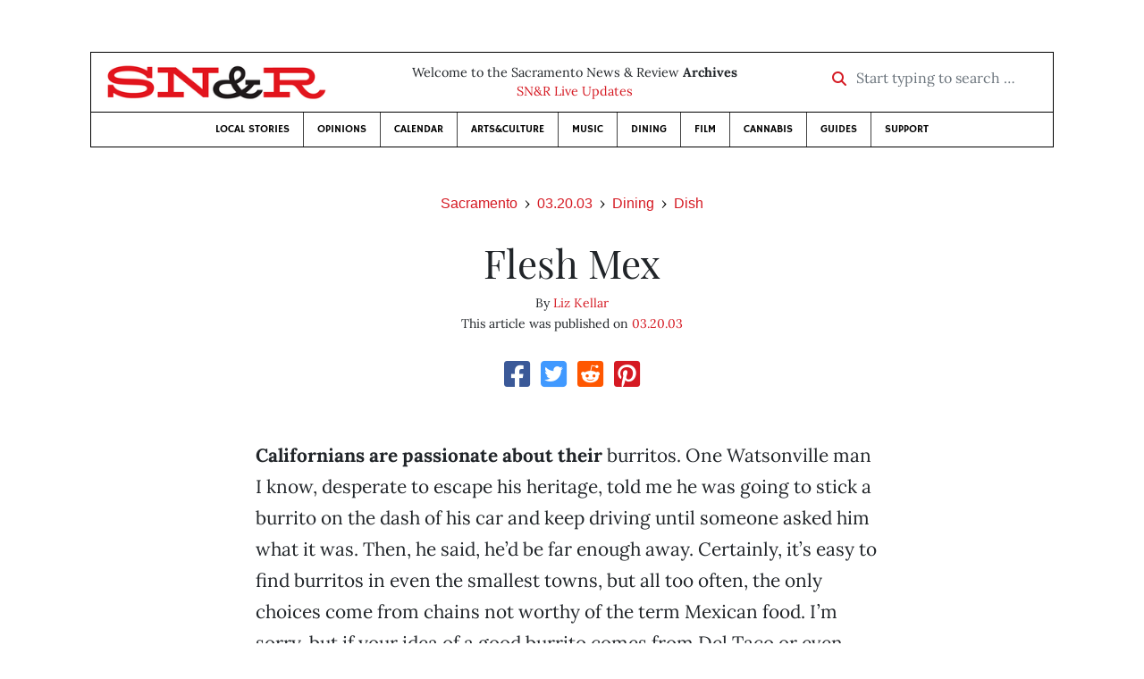

--- FILE ---
content_type: text/html; charset=utf-8
request_url: https://www.newsreview.com/sacramento/content/flesh-mex/14592/
body_size: 7402
content:



<!DOCTYPE html>
<html lang="en">
  <head>
    <meta charset="utf-8">
    <meta http-equiv="x-ua-compatible" content="ie=edge">
    <title>SN&amp;R • Flesh Mex</title>

    <meta http-equiv="Content-Type" content="text/html; charset=utf-8" />
    <meta name="viewport" content="width=device-width, initial-scale=1.0">

    <meta property="og:site_name" content="Sacramento News &amp; Review" />


    
  <link rel="canonical" href="https://www.newsreview.com/sacramento/content/flesh-mex/14592/">
  <link rel="shorturl" href="https://newsreview.com/oid/14592/" />

  <meta name="description" content="SN&amp;R • Dining • Dish • Flesh Mex • Mar 20, 2003" />

  <meta name="twitter:card" content="summary_large_image">
  <meta name="twitter:title" content="Flesh Mex">
  <meta name="twitter:description" content="El Michoacano, on Franklin Boulevard, may not be a destination restaurant, but the former taco trailer serves good food on the cheap.">

  <meta name="twitter:site" content="@SacNewsReview">
  <meta name="twitter:creator" content="@SacNewsReview">

  <meta property="og:title" content="SN&amp;R • Dining • Dish • Flesh Mex • Mar 20, 2003" />
  <meta property="og:type" content="article" />
  <meta property="og:url" content="https://www.newsreview.com/sacramento/content/flesh-mex/14592/" />
  <meta property="og:description" content="El Michoacano, on Franklin Boulevard, may not be a destination restaurant, but the former taco trailer serves good food on the cheap." />

  <meta property="article:published_time" content="2005-07-06T20:41:38-07:00" />
  <meta property="article:modified_time" content="2011-04-18T10:34:16-07:00" />
  <meta property="article:section" content="Dining" />
  
  <meta property="fb:admins" content="324969540859009" />
  <meta property="fb:app_id" content="324969540859009" />

  
    <link rel="image_src" href="https://d16zs7b90yfegl.cloudfront.net/static/images/share/snr-share.7b2c593b6c7e.jpg" />
    <meta property="og:image" content="https://d16zs7b90yfegl.cloudfront.net/static/images/share/snr-share.7b2c593b6c7e.jpg" />
    <meta name="twitter:image:src" content="https://d16zs7b90yfegl.cloudfront.net/static/images/share/snr-share.7b2c593b6c7e.jpg">
  


    <!-- HTML5 shim, for IE6-8 support of HTML5 elements -->
    <!--[if lt IE 9]>
      <script src="https://cdnjs.cloudflare.com/ajax/libs/html5shiv/3.7.3/html5shiv.min.js"></script>
    <![endif]-->

    



  <link rel="apple-touch-icon" sizes="57x57" href="https://d16zs7b90yfegl.cloudfront.net/static/favicon/snr/apple-icon-57x57.0dbd85614dff.png">
  <link rel="apple-touch-icon" sizes="60x60" href="https://d16zs7b90yfegl.cloudfront.net/static/favicon/snr/apple-icon-60x60.1a323a30b8ad.png">
  <link rel="apple-touch-icon" sizes="72x72" href="https://d16zs7b90yfegl.cloudfront.net/static/favicon/snr/apple-icon-72x72.23d557853adb.png">
  <link rel="apple-touch-icon" sizes="76x76" href="https://d16zs7b90yfegl.cloudfront.net/static/favicon/snr/apple-icon-76x76.ad63e4c1cb1e.png">
  <link rel="apple-touch-icon" sizes="114x114" href="https://d16zs7b90yfegl.cloudfront.net/static/favicon/snr/apple-icon-114x114.133190f724f4.png">
  <link rel="apple-touch-icon" sizes="120x120" href="https://d16zs7b90yfegl.cloudfront.net/static/favicon/snr/apple-icon-120x120.8b861864b474.png">
  <link rel="apple-touch-icon" sizes="144x144" href="https://d16zs7b90yfegl.cloudfront.net/static/favicon/snr/apple-icon-144x144.b86317dccadf.png">
  <link rel="apple-touch-icon" sizes="152x152" href="https://d16zs7b90yfegl.cloudfront.net/static/favicon/snr/apple-icon-152x152.956ca96c526f.png">
  <link rel="apple-touch-icon" sizes="180x180" href="https://d16zs7b90yfegl.cloudfront.net/static/favicon/snr/apple-icon-180x180.c005d7870669.png">
  <link rel="icon" type="image/png" sizes="192x192"  href="https://d16zs7b90yfegl.cloudfront.net/static/favicon/snr/android-icon-192x192.f515fd708278.png">
  <link rel="icon" type="image/png" sizes="32x32" href="https://d16zs7b90yfegl.cloudfront.net/static/favicon/snr/favicon-32x32.76476d015a67.png">
  <link rel="icon" type="image/png" sizes="96x96" href="https://d16zs7b90yfegl.cloudfront.net/static/favicon/snr/favicon-96x96.a6a81943dcbb.png">
  <link rel="icon" type="image/png" sizes="16x16" href="https://d16zs7b90yfegl.cloudfront.net/static/favicon/snr/favicon-16x16.805ca7c5ac73.png">
  <link rel="manifest" href="https://d16zs7b90yfegl.cloudfront.net/static/favicon/snr/manifest.b58fcfa7628c.json">
  <meta name="msapplication-TileColor" content="#ffffff">
  <meta name="msapplication-TileImage" content="https://d16zs7b90yfegl.cloudfront.net/static/favicon/snr/ms-icon-144x144.b86317dccadf.png">
  <meta name="theme-color" content="#ffffff">




    
      <link href="https://d16zs7b90yfegl.cloudfront.net/static/vendor/fontawesome/css/fontawesome.ebf19a7b820e.css" rel="stylesheet">
      <link href="https://d16zs7b90yfegl.cloudfront.net/static/vendor/fontawesome/css/all.f71b0a62b045.css" rel="stylesheet">
      <link rel="stylesheet" href="https://d16zs7b90yfegl.cloudfront.net/static/vendor/SlickNav/slicknav.min.cb0567a8e6fa.css" />
      <link href="https://d16zs7b90yfegl.cloudfront.net/static/css/project.min.21368e708a4e.css" rel="stylesheet" />
    

    

    

    
      
        <!-- Global site tag (gtag.js) - Google Analytics -->
        <script async src="https://www.googletagmanager.com/gtag/js?id=UA-350918-1"></script>
        <script>
          window.dataLayer = window.dataLayer || [];
          function gtag(){dataLayer.push(arguments);}
          gtag('js', new Date());

          gtag('config', 'UA-350918-1');
        </script>
      
    

    
      
        <script async src="https://securepubads.g.doubleclick.net/tag/js/gpt.js"></script>
        <script>
          window.googletag = window.googletag || {cmd: []};
          googletag.cmd.push(function() {
            
              googletag.defineSlot('/1003962/sacramento_content_ad_300x250_1', [300, 250], 'div-gpt-ad-1599603245126-0').addService(googletag.pubads());
            
            googletag.pubads().enableSingleRequest();
            googletag.pubads().collapseEmptyDivs();
            googletag.enableServices();
          });
        </script>
      
    

  </head>

  <body>

    
      <div class="container">
        
          


  <header class="primary-nav">
    <div class="nav-header col">
      <a class="site-logo" href="/sacramento/">
        <img src="https://d16zs7b90yfegl.cloudfront.net/static/images/logos/snr-isolated-redblack-300x52.8baf3a648a6c.png" width="100%">
      </a>
      <p>
        Welcome to the Sacramento News &amp; Review <strong>Archives</strong><br>
        <a href="https://sacramento.newsreview.com">
          
            SN&amp;R Live Updates</a>
          
      </p>
      <form method="GET" action="/sacramento/search/">
        <div class="form-row align-items-center">
          <div class="col-auto">
            <label class="sr-only" for="inlineFormInputGroup">Start typing to search &hellip;</label>
            <div class="input-group mb-2">
              <div class="input-group-prepend">
                <div class="input-group-text"><a href="/sacramento/search/"><i class="fas fa-search"></i></a></div>
              </div>
              <input type="text" class="form-control" id="inlineFormInputGroup" name="search_term" placeholder="Start typing to search &hellip;">
              <input type="hidden" name="location" value="3">
            </div>
          </div>
        </div>
      </form>
    </div>

    <div class="header-nav">
      <nav class="main-nav clearfix">
        <div class="menu-main-nav-container">
          <ul id="menu-main-nav" class="menu">
             
              <li class="menu-item">
                <a href="/sacramento/section/local-stories/92152/">Local Stories</a>
              </li>
              <li class="menu-item">
                <a href="/sacramento/section/opinions/92158/">Opinions</a>
              </li>
              <li class="menu-item">
                <a href="https://sacramento.newsreview.com/calendar/" target="_blank">Calendar</a>
              </li>
              <li class="menu-item">
                <a href="/sacramento/section/artsculture/36568/">Arts&amp;Culture</a>
              </li>
              <li class="menu-item">
                <a href="/sacramento/section/music/36586/">Music</a>
              </li>
              <li class="menu-item">
                <a href="/sacramento/section/dining/92155/">Dining</a>
              </li>
              <li class="menu-item">
                <a href="/sacramento/section/film/36594/">Film</a>
              </li>
              <li class="menu-item">
                <a href="/sacramento/section/cannabis-guide/13506539/">Cannabis</a>
              </li>
              <li class="menu-item">
                <a href="/sacramento/section/guides/36558/">Guides</a>
              </li>
              <li class="menu-item menu-item-highlight">
                <a href="https://sacramento.newsreview.com/support-local-independent-journalism/" target="_blank">Support</a>
              </li>
            
          </ul>
        </div>
      </nav>
    </div>
  </header>


        

        <div class="main-content">
          

          
  <div class="row">

    <div class="col">
      <ul class="breadcrumb justify-content-center">
        <li class="breadcrumb-item"><a href="/sacramento/">Sacramento</a></li>
        <li class="breadcrumb-item"><a href="/sacramento/issue/2003-03-20/">03.20.03</a></li>
        <li class="breadcrumb-item"><a href="/sacramento/section/dining/92155/">Dining</a></li>
        <li class="breadcrumb-item active"><a href="/sacramento/category/dish/36599/">Dish</a></li>
      </ul>

      <div class="row">

        <div class="offset-md-1 col-md-10 offset-lg-2 col-lg-8">
          <article class="article oid-14592">

            <h1 class="text-center">Flesh Mex</h1>

            

            <div class="article-meta mb-4 text-center">
              
                <p class="meta-authors">
  By <a href="/author/liz-kellar/12638/">Liz Kellar</a>
</p>


                
              

              <p class="meta-ts">
                This article was published on <a href="/sacramento/issue/2003-03-20/">03.20.03</a>
              </p>
            </div>

            <section>
              <div class="mb-4">
                <div class="social-media-icons">
    <div class="text-center center-block">
        <a href="https://www.facebook.com/sharer/sharer.php?u=https%3A//www.newsreview.com/sacramento/content/flesh-mex/14592/"><i class="social-fb fab fa-square-facebook fa-2x social"></i></a>
        <a href="https://twitter.com/intent/tweet/?text=Flesh Mex&url=https%3A//www.newsreview.com/sacramento/content/flesh-mex/14592/&via=SacNewsReview"><i class="social-tw fab fa-square-twitter fa-2x social"></i></a>
        <a href="https://reddit.com/submit?url=https%3A//www.newsreview.com/sacramento/content/flesh-mex/14592/&title=Flesh Mex"><i class="social-reddit fab fa-reddit-square fa-2x social"></i></a>
        <a href="https://pinterest.com/pin/create/button/?url=https%3A//www.newsreview.com/sacramento/content/flesh-mex/14592/&media=&description=El Michoacano, on Franklin Boulevard, may not be a destination restaurant, but the former taco trailer serves good food on the cheap."><i class="social-pinterest fab fa-pinterest-square fa-2x social"></i></a>
        
    </div>
</div>

              </div>

              
                



              

              <div class="my-5">
                
                  <div class="body-sidebar">

                    

                    

                     
                      <div class="body-sidebar-item gdfp-body-placement-1">
                        <!-- /1003962/sacramento_content_ad_300x250_1 -->
<div id='div-gpt-ad-1599603245126-0' style='width: 300px; height: 250px;'>
  <script>
    googletag.cmd.push(function() {  googletag.display('div-gpt-ad-1599603245126-0');  });
  </script>
</div>

                      </div>
                    

                  </div>
                

                

                
                  
                

                <b>Californians are passionate about their </b>burritos. One Watsonville man I know, desperate to escape his heritage, told me he was going to stick a burrito on the dash of his car and keep driving until someone asked him what it was. Then, he said, he’d be far enough away. Certainly, it’s easy to find burritos in even the smallest towns, but all too often, the only choices come from chains not worthy of the term Mexican food. I’m sorry, but if your idea of a good burrito comes from Del Taco or even Chipotle, you need to get out more.
<p>
There are entire Web sites devoted to what some might argue is the ultimate convenience food, with messages flying back and forth as to the best burrito joints in the world, and bitter arguments erupting over whether burritos should have beans in them or not. One such site lists both Caballo Blanco and El Michoacano as top local burrito joints; I trust this because the site also listed Taqueria Cancun in the Mission District in San Francisco, surely the place for one of the best burritos in the universe.
</p><p>
Two years ago, I went from working in a town boasting a 70-percent Hispanic population to living in the Sierra foothills, where people actually will turn around and look if someone walks by speaking Spanish. It’s pretty white up here, folks, with nary a Mexican pastry store in sight. So, it was with a sense of homecoming that I stood in line at El Michoacano recently, the only Anglo in the restaurant.
</p><p>
I know an exclusively Hispanic clientele is no guarantee of quality; heck, one of the most popular places in Watsonville is Del Taco. But, quite often, it can be a good sign; if nothing else, it means your food is probably pretty authentic. And the food at El Michoacano is definitely authentic. You won’t find flavored tortillas here—or even grilled chicken. In fact, unless you ask for them, you won’t get beans in your burrito. What you will find is a menu of tacos, burritos, tostadas and tortas (sandwiches) filled with a variety of meats.
</p><p>
The offerings range from the familiar, like carne asada, longaniza sausage and carnitas, to more exotic fillings, such as nopales (cactus), tripe, tongue, chicharron (pig skin) and buche de puerco (pork goiter). Burritos range in price from $2.69 to $3.19, with tortas big enough for two at $5.12. Unlike at some taquerias, the burritos at El Michoacano are on the small side. So, if you’re hungry, order two. And make sure you bring cash; the restaurant does not take ATM cards.
</p><p>
The restaurant, tucked into a strip mall just down from the corner of Franklin Boulevard and Fruitridge Avenue (across from the Caballo Blanco restaurant), is short on ambience but scrupulously clean. It is somewhat oddly laid out, with the kitchen situated smack-dab in the middle of the building. As you enter, you veer to the left to order at the counter. There is a narrow seating area on the right side, with a larger area and a salsa bar to the left. Murals on the walls depict the history of the business, from its beginning as a taco trailer to its present digs.
</p><p>
We tried the carnitas and azada burritos, which arrived quickly and were incredibly hot. In fact, a burrito ordered to go was still hot 45 minutes later, and it was wrapped in only a single layer of aluminum foil. Though I will order my burritos with beans on my next visit, El Michoacano’s version offers some interest with the addition of sautéed onions and peppers, along with a little bit of chopped lettuce. The carne asada was quite good; it was sliced thin and tender. The meat was plenty flavorful on its own, but it made the transition to great with the addition of some salsa from the well-stocked salsa bar. The selection of sauces included freshly chopped salsas as well as cooked green and red salsas; the red was hot without being  blistering, and it had a good flavor.
</p><p>
I usually avoid carnitas because, too often, the shredded pork meat is overcooked and dry yet paradoxically greasy. That’s not the case at El Michoacano. The carnitas here were just right: tender but with enough crunchy bits to add great flavor. The dish was extremely salty, however, noticeable even to a salt addict like me.
</p><p>
El Michoacano is not quite at the level of a destination restaurant, nor does it aspire to be. But for a quick meal of honest, better-than-average Mexican food, this is a great place to try. It’s easy to find, and it’s fast, good and cheap. And some days, that’s all you can ask for.                </p>

                
              </div>

              

              
                <div class="mt-5 mb-5 social-media-bottom">
                  <div class="social-media-icons">
    <div class="text-center center-block">
        <a href="https://www.facebook.com/sharer/sharer.php?u=https%3A//www.newsreview.com/sacramento/content/flesh-mex/14592/"><i class="social-fb fab fa-square-facebook fa-2x social"></i></a>
        <a href="https://twitter.com/intent/tweet/?text=Flesh Mex&url=https%3A//www.newsreview.com/sacramento/content/flesh-mex/14592/&via=SacNewsReview"><i class="social-tw fab fa-square-twitter fa-2x social"></i></a>
        <a href="https://reddit.com/submit?url=https%3A//www.newsreview.com/sacramento/content/flesh-mex/14592/&title=Flesh Mex"><i class="social-reddit fab fa-reddit-square fa-2x social"></i></a>
        <a href="https://pinterest.com/pin/create/button/?url=https%3A//www.newsreview.com/sacramento/content/flesh-mex/14592/&media=&description=El Michoacano, on Franklin Boulevard, may not be a destination restaurant, but the former taco trailer serves good food on the cheap."><i class="social-pinterest fab fa-pinterest-square fa-2x social"></i></a>
        
    </div>
</div>

                </div>
              

              <div class="article-tags mb-5">
                
              </div>

              
                <div class="related-articles mt-5">
                  <h3 class="text-center mb-4">More <a href="/sacramento/section/dining/92155/">Dining</a> &raquo; <a href="/sacramento/category/dish/36599/">Dish</a></h3>

                  
                    <div class="media mb-0 related-article">
                      <a href="/sacramento/content/the-cats-meow/14542/" class="align-self-center">
                        
                          <img src="https://d16zs7b90yfegl.cloudfront.net/static/images/logos/snr-logo.36c258f6225f.jpg" class="featured-image mr-3" width="75px">
                        
                      </a>
                      <div class="media-body mb-0">
                        <h5 class="mt-0">
                          <a href="/sacramento/content/the-cats-meow/14542/">The cat’s meow</a>
                        </h5>
                        <p class="mb-0">The Black Cat Cafe puts out European-quality breakfast and lunch and tops them with a fine choice of desserts. Hou can you top that?</p>
                        <p class="issue-date">
                          Published on <a href="/sacramento/issue/2003-03-13/">03.13.03</a>
                        </p>
                      </div>

                    </div>

                    <hr>
                  
                    <div class="media mb-0 related-article">
                      <a href="/sacramento/content/the-budget-epicure/14494/" class="align-self-center">
                        
                          <img src="https://d16zs7b90yfegl.cloudfront.net/static/images/logos/snr-logo.36c258f6225f.jpg" class="featured-image mr-3" width="75px">
                        
                      </a>
                      <div class="media-body mb-0">
                        <h5 class="mt-0">
                          <a href="/sacramento/content/the-budget-epicure/14494/">The budget epicure</a>
                        </h5>
                        <p class="mb-0">Pluto’s, an upscale cafeteria with locations in Davis and Roseville, is a celestial destination for epicures on a budget.</p>
                        <p class="issue-date">
                          Published on <a href="/sacramento/issue/2003-03-06/">03.06.03</a>
                        </p>
                      </div>

                    </div>

                    <hr>
                  
                    <div class="media mb-0 related-article">
                      <a href="/sacramento/content/escape-from-old-sac/14447/" class="align-self-center">
                        
                          <img src="https://d16zs7b90yfegl.cloudfront.net/static/images/logos/snr-logo.36c258f6225f.jpg" class="featured-image mr-3" width="75px">
                        
                      </a>
                      <div class="media-body mb-0">
                        <h5 class="mt-0">
                          <a href="/sacramento/content/escape-from-old-sac/14447/">Escape from Old Sac</a>
                        </h5>
                        <p class="mb-0">B.B. Brinks, though not spectacular, may provide some respite from the crowds of tourists buying tchotchkes in Old Sacramento.</p>
                        <p class="issue-date">
                          Published on <a href="/sacramento/issue/2003-02-27/">02.27.03</a>
                        </p>
                      </div>

                    </div>

                    <hr>
                  
                    <div class="media mb-0 related-article">
                      <a href="/sacramento/content/auburn-pit-stop/14394/" class="align-self-center">
                        
                          <img src="https://d16zs7b90yfegl.cloudfront.net/static/images/logos/snr-logo.36c258f6225f.jpg" class="featured-image mr-3" width="75px">
                        
                      </a>
                      <div class="media-body mb-0">
                        <h5 class="mt-0">
                          <a href="/sacramento/content/auburn-pit-stop/14394/">Auburn pit stop</a>
                        </h5>
                        <p class="mb-0">Why get stuck in traffic coming down from the slopes on I-80, when you can get off in Auburn and enjoy one of Ikeda’s fine burgers?</p>
                        <p class="issue-date">
                          Published on <a href="/sacramento/issue/2003-02-20/">02.20.03</a>
                        </p>
                      </div>

                    </div>

                    <hr>
                  
                    <div class="media mb-0 related-article">
                      <a href="/sacramento/content/tango-in-the-night/14268/" class="align-self-center">
                        
                          <img src="https://d16zs7b90yfegl.cloudfront.net/static/images/logos/snr-logo.36c258f6225f.jpg" class="featured-image mr-3" width="75px">
                        
                      </a>
                      <div class="media-body mb-0">
                        <h5 class="mt-0">
                          <a href="/sacramento/content/tango-in-the-night/14268/">Tango in the night</a>
                        </h5>
                        <p class="mb-0">The food at Midtown South American eatery Habanero Cava Latino may not be as blisteringly hot as its pepper namesake, but it’s very good.</p>
                        <p class="issue-date">
                          Published on <a href="/sacramento/issue/2003-02-13/">02.13.03</a>
                        </p>
                      </div>

                    </div>

                    
                  
                </div>
              

              <div class="desert-net-real-player">
                <script id="fdncms-carousel-top-stories-video" src="https://www.hub.fdncms.com/gyrobase/Responsive/Components/Content/TopStoriesVideo?cb=13ed4944&key=429a11c96ac584ed0bf7ef922bba5ed2&req=js&vri=2&label=Recent+Articles&pcolor=e2141c" async></script>
              </div>
            </section>

          </article>
        </div>

      </div>
    </div>
  </div>


          



  <div class="row my-5">
    <div class="offset-md-1 col-md-10 offset-lg-2 col-lg-8 text-center">
      <a class="btn btn-primary" href="/newsletters/sign-up/sacramento/">Sign up for our newsletter!</a>
    </div>
  </div>


        </div>

      </div> <!-- /container -->
    


    
      
        


<section id="footer">
  <div class="container">
    <div class="row d-flex align-items-center">
      <div class="col-sm-6">
        <div class="footer-brand py-4">
          <a class="site-logo" href="/sacramento/">
            <img src="https://d16zs7b90yfegl.cloudfront.net/static/images/logos/snr-isolated-redblack-300x52.8baf3a648a6c.png" width="100%">
          </a>

          <p>
            Thank you for visiting the Sacramento News &amp; Review.
          </p>

          <small>
            &copy; Sacramento News &amp; Review.  All rights reserved.
          </small>
        </div>
      </div>

      <div class="col-sm-6">
        <div class="visit-new-location">
          <a href="https://sacramento.newsreview.com">Visit us at our new location <i class="fas fa-long-arrow-alt-right"></i></a>
        </div>

        <div class="footer-links">
          <ul class="list-unstyled">
            <li>
              <ul class="list-inline">
                <li class="list-inline-item">
                  <a href="https://www.facebook.com/SacNewsReview" target="_blank"><i class="fab fa-square-facebook fa-2x social-fb"></i></a>
                </li>
                <li class="list-inline-item">
                  <a href="https://twitter.com/#!/SacNewsReview"><i class="fab fa-square-twitter fa-2x social-tw"></i></a>
                </li>
                <li class="list-inline-item">
                  <a href="https://www.instagram.com/sacnewsreview/"><i class="fab fa-square-instagram fa-2x social-in"></i></a>
                </li>
              </ul>
            </li>
            <li><a href="https://sacramento.newsreview.com/contact-us/">Drop us a line</a></li>
            <li><a href="https://sacramento.newsreview.com/letter-to-the-editor/">Letter to the editor</a></li>
            <li><a href="https://sacramento.newsreview.com/news-tips/">Got a news tip?</a></li>
          </ul>

          <ul class="list-unstyled with-icons">
            <li><a href="https://sacramento.newsreview.com">SN&amp;R Home</a></li>
            <li><a href="https://bestofsac.com" target="_blank">Best of Sacramento</a></li>
            <li><a href="https://sammies.com" target="_blank">SAMMIES</a></li>
            <li><a href="https://nrpubs.com" target="_blank">N&amp;R Publications</a></li>
            <li><a href="https://independentjournalismfund.org/" target="_blank">Independent Journalism Fund</a></li>
            <li><a href="https://letterstothefuture.org" target="_blank">Letters to the Future</a></li>
            <li><a href="https://sacramento.newsreview.com/privacy-policy-2/">Privacy Policy</a></li>
            <li><a href="/terms-of-use/">Terms of use</a></li>
          </ul>
        </div>  <!-- .footer-links -->
      </div>
    </div>
  </div>
</section>

      
    

    

    
      <script src="https://d16zs7b90yfegl.cloudfront.net/static/js/vendors.min.516760e6efc6.js"></script>
      <script src="https://d16zs7b90yfegl.cloudfront.net/static/vendor/SlickNav/jquery.slicknav.min.abb6ece52a5d.js"></script>
      <script src="https://d16zs7b90yfegl.cloudfront.net/static/js/project.min.8b4c64cf9236.js"></script>

      <script type="text/javascript">
        $(function(){
          $('#menu-main-nav').slicknav({
            appendTo: '.header-nav',
            label: '',
            duration: 500,
            allowParentLinks: true
          });
        });
      </script>

      <script>
        $(document).ready(function(){
          $('[data-toggle="tooltip"]').tooltip();
        });
      </script>
    
  </body>
</html>


--- FILE ---
content_type: text/html; charset=utf-8
request_url: https://www.google.com/recaptcha/api2/aframe
body_size: 266
content:
<!DOCTYPE HTML><html><head><meta http-equiv="content-type" content="text/html; charset=UTF-8"></head><body><script nonce="HyjzsWDS0nLhI_MuAHPegg">/** Anti-fraud and anti-abuse applications only. See google.com/recaptcha */ try{var clients={'sodar':'https://pagead2.googlesyndication.com/pagead/sodar?'};window.addEventListener("message",function(a){try{if(a.source===window.parent){var b=JSON.parse(a.data);var c=clients[b['id']];if(c){var d=document.createElement('img');d.src=c+b['params']+'&rc='+(localStorage.getItem("rc::a")?sessionStorage.getItem("rc::b"):"");window.document.body.appendChild(d);sessionStorage.setItem("rc::e",parseInt(sessionStorage.getItem("rc::e")||0)+1);localStorage.setItem("rc::h",'1768444281804');}}}catch(b){}});window.parent.postMessage("_grecaptcha_ready", "*");}catch(b){}</script></body></html>